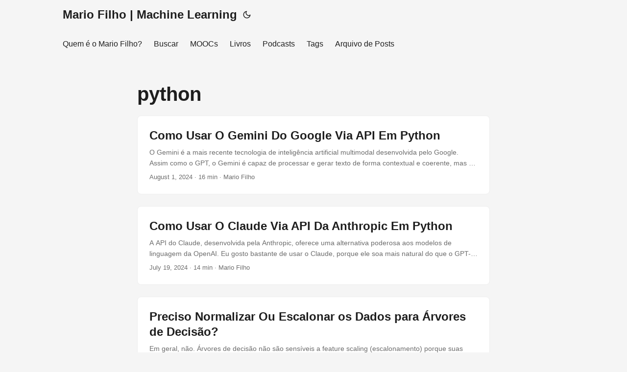

--- FILE ---
content_type: text/html;charset=UTF-8
request_url: https://mariofilho.com/tags/python/
body_size: 4980
content:
<!DOCTYPE html><html lang="en" dir="auto"><head><meta charset="utf-8">
<meta http-equiv="X-UA-Compatible" content="IE=edge">
<meta name="viewport" content="width=device-width, initial-scale=1, shrink-to-fit=no">
<meta name="robots" content="index, follow, max-image-preview:large">
<title>python | Mario Filho | Machine Learning</title>
<meta name="keywords" content="">
<meta name="description" content="">
<meta name="author" content="Mario Filho">
<link rel="canonical" href="https://mariofilho.com/tags/python/">

<link crossorigin="anonymous" href="/assets/css/stylesheet.min.2e704e7b090fef15dd207ab90645de5fbb29f75e6e232ad1d31d346facc53d58.css" integrity="sha256-LnBOewkP7xXdIHq5BkXeX7sp915uIyrR0x00b6zFPVg=" rel="preload stylesheet" as="style">
<link rel="icon" href="https://mariofilho.com/favicon.ico">
<link rel="icon" type="image/png" sizes="16x16" href="https://mariofilho.com/favicon-16x16.png">
<link rel="icon" type="image/png" sizes="32x32" href="https://mariofilho.com/favicon-32x32.png">
<link rel="apple-touch-icon" href="https://mariofilho.com/apple-touch-icon.png">
<link rel="mask-icon" href="https://mariofilho.com/safari-pinned-tab.svg">
<meta name="theme-color" content="#2e2e33">
<meta name="msapplication-TileColor" content="#2e2e33">
<link rel="alternate" type="application/rss+xml" href="https://mariofilho.com/tags/python/index.xml">





<noscript>
    <style>
        #theme-toggle,
        .top-link {
            display: none;
        }

    </style>
    <style>
        @media (prefers-color-scheme: dark) {
            :root {
                --theme: rgb(29, 30, 32);
                --entry: rgb(46, 46, 51);
                --primary: rgb(218, 218, 219);
                --secondary: rgb(155, 156, 157);
                --tertiary: rgb(65, 66, 68);
                --content: rgb(196, 196, 197);
                --hljs-bg: rgb(46, 46, 51);
                --code-bg: rgb(55, 56, 62);
                --border: rgb(51, 51, 51);
            }

            .list {
                background: var(--theme);
            }

            .list:not(.dark)::-webkit-scrollbar-track {
                background: 0 0;
            }

            .list:not(.dark)::-webkit-scrollbar-thumb {
                border-color: var(--theme);
            }
        }

    </style>
</noscript>
<meta property="og:title" content="python">
<meta property="og:description" content="">
<meta property="og:type" content="website">
<meta property="og:url" content="https://mariofilho.com/tags/python/">

<meta name="twitter:card" content="summary">
<meta name="twitter:title" content="python">
<meta name="twitter:description" content="">

</head>

<body class="list" id="top">
    
    
    <noscript>
        <iframe src="https://www.googletagmanager.com/ns.html?id=GTM-MSV9VV5" height="0" width="0" style="display:none;visibility:hidden"></iframe>
    </noscript>
    
    


<header class="header">
    <nav class="nav">
        <div class="logo">
            <a href="https://mariofilho.com/" accesskey="h" title="Mario Filho | Machine Learning (Alt + H)">Mario Filho | Machine Learning</a>
            <div class="logo-switches">
                <button id="theme-toggle" accesskey="t" title="(Alt + T)">
                    <svg id="moon" xmlns="http://www.w3.org/2000/svg" width="24" height="18" viewBox="0 0 24 24" fill="none" stroke="currentColor" stroke-width="2" stroke-linecap="round" stroke-linejoin="round">
                        <path d="M21 12.79A9 9 0 1 1 11.21 3 7 7 0 0 0 21 12.79z"></path>
                    </svg>
                    <svg id="sun" xmlns="http://www.w3.org/2000/svg" width="24" height="18" viewBox="0 0 24 24" fill="none" stroke="currentColor" stroke-width="2" stroke-linecap="round" stroke-linejoin="round">
                        <circle cx="12" cy="12" r="5"></circle>
                        <line x1="12" y1="1" x2="12" y2="3"></line>
                        <line x1="12" y1="21" x2="12" y2="23"></line>
                        <line x1="4.22" y1="4.22" x2="5.64" y2="5.64"></line>
                        <line x1="18.36" y1="18.36" x2="19.78" y2="19.78"></line>
                        <line x1="1" y1="12" x2="3" y2="12"></line>
                        <line x1="21" y1="12" x2="23" y2="12"></line>
                        <line x1="4.22" y1="19.78" x2="5.64" y2="18.36"></line>
                        <line x1="18.36" y1="5.64" x2="19.78" y2="4.22"></line>
                    </svg>
                </button>
            </div>
        </div>
        <ul id="menu">
            <li>
                <a href="https://mariofilho.com/sobre-o-autor/" title="Quem é o Mario Filho?">
                    <span>Quem é o Mario Filho?</span>
                </a>
            </li>
            <li>
                <a href="https://mariofilho.com/busca/" title="Buscar">
                    <span>Buscar</span>
                </a>
            </li>
            <li>
                <a href="https://mariofilho.com/moocs/" title="MOOCs">
                    <span>MOOCs</span>
                </a>
            </li>
            <li>
                <a href="https://mariofilho.com/livros/" title="Livros">
                    <span>Livros</span>
                </a>
            </li>
            <li>
                <a href="https://mariofilho.com/podcasts/" title="Podcasts">
                    <span>Podcasts</span>
                </a>
            </li>
            <li>
                <a href="https://mariofilho.com/tags/" title="Tags">
                    <span>Tags</span>
                </a>
            </li>
            <li>
                <a href="https://mariofilho.com/archives/" title="Arquivo de Posts">
                    <span>Arquivo de Posts</span>
                </a>
            </li>
        </ul>
    </nav>
</header>
<main class="main"> 
<header class="page-header">
  <h1>
    python
  </h1>
</header>

<article class="post-entry tag-entry"> 
<figure class="entry-cover"><img loading="lazy" src="https://mariofilho.com/img/gemini-google-api-python/gemini-cover.png" alt="">
</figure>
  <header class="entry-header">
    <h2>Como Usar O Gemini Do Google Via API Em Python
    </h2>
  </header>
  <div class="entry-content">
    <p>O Gemini é a mais recente tecnologia de inteligência artificial multimodal desenvolvida pelo Google.
Assim como o GPT, o Gemini é capaz de processar e gerar texto de forma contextual e coerente, mas vai além ao integrar capacidades de compreensão de imagens, áudio e vídeo.
A API do Gemini permite que desenvolvedores integrem essas poderosas capacidades de IA em seus projetos, possibilitando uma ampla gama de aplicações, como:
 Geração de texto avançada Processamento de áudio e vídeo Criação de chatbots e assistentes virtuais multimodais  Neste artigo, exploraremos em detalhes como utilizar o Gemini através da API do Google em Python....</p>
  </div>
  <footer class="entry-footer"><span title="2024-08-01 00:00:00 +0000 UTC">August 1, 2024</span>&nbsp;·&nbsp;16 min&nbsp;·&nbsp;Mario Filho</footer>
  <a class="entry-link" aria-label="post link to Como Usar O Gemini Do Google Via API Em Python" href="https://mariofilho.com/gemini-google-api-python/"></a>
</article>

<article class="post-entry tag-entry"> 
<figure class="entry-cover"><img loading="lazy" src="https://mariofilho.com/img/claude-anthropic-api-python/anthropic-cover.png" alt="">
</figure>
  <header class="entry-header">
    <h2>Como Usar O Claude Via API Da Anthropic Em Python
    </h2>
  </header>
  <div class="entry-content">
    <p>A API do Claude, desenvolvida pela Anthropic, oferece uma alternativa poderosa aos modelos de linguagem da OpenAI.
Eu gosto bastante de usar o Claude, porque ele soa mais natural do que o GPT-4 e costuma me dar respostas melhores quando uso com tarefas de programação e ciência de dados.
Ele fez 90% do trabalho de criar esse app sobre active learning em machine learning, usando React, que eu nunca tinha estudado....</p>
  </div>
  <footer class="entry-footer"><span title="2024-07-19 00:00:00 +0000 UTC">July 19, 2024</span>&nbsp;·&nbsp;14 min&nbsp;·&nbsp;Mario Filho</footer>
  <a class="entry-link" aria-label="post link to Como Usar O Claude Via API Da Anthropic Em Python" href="https://mariofilho.com/claude-anthropic-api-python/"></a>
</article>

<article class="post-entry tag-entry"> 
<figure class="entry-cover"><img loading="lazy" src="https://mariofilho.com/img/decision-trees-scaling-normalization/cover.png" alt="">
</figure>
  <header class="entry-header">
    <h2>Preciso Normalizar Ou Escalonar os Dados para Árvores de Decisão?
    </h2>
  </header>
  <div class="entry-content">
    <p>Em geral, não.
Árvores de decisão não são sensíveis a feature scaling (escalonamento) porque suas divisões não mudam com transformações monotônicas dos dados.
A normalização também não é necessária, mas pode mudar seus resultados porque não é monotônica, como veremos mais adiante.
Dito isso, a implementação numérica de uma biblioteca específica pode fazer com que as previsões da sua árvore de decisão mudem se você não escalonar ou normalizar seus dados....</p>
  </div>
  <footer class="entry-footer"><span title="2024-07-12 00:00:00 +0000 UTC">July 12, 2024</span>&nbsp;·&nbsp;5 min&nbsp;·&nbsp;Mario Filho</footer>
  <a class="entry-link" aria-label="post link to Preciso Normalizar Ou Escalonar os Dados para Árvores de Decisão?" href="https://mariofilho.com/decision-trees-feature-scaling-normalizacao/"></a>
</article>

<article class="post-entry tag-entry"> 
<figure class="entry-cover"><img loading="lazy" src="https://mariofilho.com/img/gpt-api-openai-python/openai-cover.png" alt="">
</figure>
  <header class="entry-header">
    <h2>Como Usar O GPT Via API Da OpenAI Em Python
    </h2>
  </header>
  <div class="entry-content">
    <p>O GPT (Generative Pre-trained Transformer) é uma tecnologia de ponta no campo do processamento de linguagem natural (NLP).
Desenvolvido pela OpenAI, o GPT utiliza aprendizado profundo para compreender e gerar texto de forma contextual e coerente.
A capacidade do GPT de entender nuances linguísticas, responder a perguntas complexas e até mesmo gerar conteúdo criativo o torna uma ferramenta valiosa para uma ampla gama de aplicações.
Você deve conhecer a interface do ChatGPT, que é um exemplo de como o GPT pode ser usado para criar assistentes virtuais, mas a OpenAI também oferece uma API para que você possa integrar o GPT em seus projetos de maneira programática....</p>
  </div>
  <footer class="entry-footer"><span title="2024-07-11 00:00:00 +0000 UTC">July 11, 2024</span>&nbsp;·&nbsp;15 min&nbsp;·&nbsp;Mario Filho</footer>
  <a class="entry-link" aria-label="post link to Como Usar O GPT Via API Da OpenAI Em Python" href="https://mariofilho.com/gpt-openai-api-python/"></a>
</article>

<article class="post-entry tag-entry"> 
<figure class="entry-cover"><img loading="lazy" src="https://mariofilho.com/img/feature-importance-random-forests/beeswarm_plot.png" alt="">
</figure>
  <header class="entry-header">
    <h2>Calculando Importância de Features em Random Forests
    </h2>
  </header>
  <div class="entry-content">
    <p>Interpretar e identificar as features cruciais em modelos de machine learning pode ser um desafio e tanto, especialmente ao lidar com modelos black-box.
Neste tutorial, vamos mergulhar fundo no entendimento da importância global e local das features em Random Forests.
Exploraremos várias técnicas e ferramentas para analisar e interpretar essas importâncias, tornando nossos modelos mais transparentes e confiáveis.
Para ilustrar as técnicas, utilizaremos o conjunto de dados “Red Wine Quality” do Repositório de Machine Learning da UCI....</p>
  </div>
  <footer class="entry-footer"><span title="2024-07-10 00:00:00 +0000 UTC">July 10, 2024</span>&nbsp;·&nbsp;11 min&nbsp;·&nbsp;Mario Filho</footer>
  <a class="entry-link" aria-label="post link to Calculando Importância de Features em Random Forests" href="https://mariofilho.com/feature-importance-random-forests/"></a>
</article>

<article class="post-entry tag-entry"> 
<figure class="entry-cover"><img loading="lazy" src="https://mariofilho.com/img/chain-of-thought-prompting/medprompt.png" alt="">
</figure>
  <header class="entry-header">
    <h2>Chain-of-Thought Prompting: O Que é e Como Usar?
    </h2>
  </header>
  <div class="entry-content">
    <p>Chain-of-Thought (CoT) Prompting é uma técnica avançada de engenharia de prompts que incentiva o modelo a “pensar em voz alta”, decompondo problemas em etapas intermediárias antes de chegar a uma conclusão.
Isso não apenas melhora a precisão das respostas, mas também torna o processo de “raciocínio” do modelo mais transparente e interpretável.
Depois do sucesso demonstrado pelo CoT, as empresas que treinam LLMs começaram a incluir exemplos de raciocínio passo a passo em seus dados, justamente para melhorar a interpretabilidade e a precisão dos modelos....</p>
  </div>
  <footer class="entry-footer"><span title="2024-07-10 00:00:00 +0000 UTC">July 10, 2024</span>&nbsp;·&nbsp;3 min&nbsp;·&nbsp;Mario Filho</footer>
  <a class="entry-link" aria-label="post link to Chain-of-Thought Prompting: O Que é e Como Usar?" href="https://mariofilho.com/chain-of-thought-prompting/"></a>
</article>

<article class="post-entry tag-entry"> 
<figure class="entry-cover"><img loading="lazy" src="https://mariofilho.com/img/lgbm-hyperparameter-tuning/cover-image.png" alt="">
</figure>
  <header class="entry-header">
    <h2>Como Tunar Hiperparâmetros do LightGBM com Optuna
    </h2>
  </header>
  <div class="entry-content">
    <p>Como um Grandmaster do Kaggle, eu adoro trabalhar com o LightGBM, uma biblioteca fantástica de machine learning que se tornou uma das minhas ferramentas preferidas.
Eu sempre foco em tunar os hiperparâmetros do modelo antes de mergulhar na engenharia de features.
Ao ajustar seus hiperparâmetros primeiro, você vai espremer cada gota de desempenho do seu modelo com os dados que já tem.
Depois que você tiver os hiperparâmetros ideais, você passa para a engenharia de features....</p>
  </div>
  <footer class="entry-footer"><span title="2024-07-08 00:00:00 +0000 UTC">July 8, 2024</span>&nbsp;·&nbsp;9 min&nbsp;·&nbsp;Mario Filho</footer>
  <a class="entry-link" aria-label="post link to Como Tunar Hiperparâmetros do LightGBM com Optuna" href="https://mariofilho.com/lightgbm-tuning-hiperparametros-optuna/"></a>
</article>

<article class="post-entry tag-entry"> 
<figure class="entry-cover"><img loading="lazy" src="https://mariofilho.com/img/catboost-binary-classification/cover-image.png" alt="">
</figure>
  <header class="entry-header">
    <h2>Tutorial: CatBoost Para Classificação Binária Em Python
    </h2>
  </header>
  <div class="entry-content">
    <p>Muitas pessoas acham a configuração inicial do CatBoost um pouco intimidante.
Talvez você tenha ouvido falar sobre sua capacidade de trabalhar com features categóricas sem nenhum pré-processamento, mas não sabe por onde começar.
Neste tutorial passo a passo, vou simplificar as coisas para você.
Afinal, esta é apenas mais uma biblioteca de gradient boosting para ter em sua caixa de ferramentas.
Vou guiá-lo pelo processo de instalação do CatBoost, carregamento dos seus dados e configuração de um classificador CatBoost....</p>
  </div>
  <footer class="entry-footer"><span title="2024-07-06 00:00:00 +0000 UTC">July 6, 2024</span>&nbsp;·&nbsp;7 min&nbsp;·&nbsp;Mario Filho</footer>
  <a class="entry-link" aria-label="post link to Tutorial: CatBoost Para Classificação Binária Em Python" href="https://mariofilho.com/catboost-classificacao-binaria/"></a>
</article>

<article class="post-entry tag-entry"> 
<figure class="entry-cover"><img loading="lazy" src="https://mariofilho.com/img/xgboost-feature-importance/xgboost_feature_importance_cover.png" alt="">
</figure>
  <header class="entry-header">
    <h2>Como Calcular a Importância das Features no XGBoost
    </h2>
  </header>
  <div class="entry-content">
    <p>A “importância de features” (feature importance) nos ajuda a identificar quais features nos seus dados são mais influentes quando se trata das previsões do seu modelo.
Compreender a importância das features pode ajudar você a interpretar seu modelo de forma mais eficaz.
Por exemplo:
 Você pode descobrir uma feature surpreendentemente importante que não esperava. Ou perceber que uma feature que você considerava crucial na verdade não está fazendo muita diferença....</p>
  </div>
  <footer class="entry-footer"><span title="2024-07-03 00:00:00 +0000 UTC">July 3, 2024</span>&nbsp;·&nbsp;5 min&nbsp;·&nbsp;Mario Filho</footer>
  <a class="entry-link" aria-label="post link to Como Calcular a Importância das Features no XGBoost" href="https://mariofilho.com/xgboost-feature-importance/"></a>
</article>

<article class="post-entry tag-entry"> 
<figure class="entry-cover"><img loading="lazy" src="https://mariofilho.com/img/xgboost-ranking/ranker-cover-image.png" alt="">
</figure>
  <header class="entry-header">
    <h2>Usando XGBoost para Learning to Rank
    </h2>
  </header>
  <div class="entry-content">
    <p>XGBoost é uma ferramenta essencial para muitas aplicações Learning to Rank, desde a previsão de taxas de cliques até o aprimoramento de sistemas de recomendação.
Usei muito ele quando era responsável pelo sistema de ranking de freelancers na Upwork.
Neste tutorial, vamos explorar o potencial do XGBoost para suas tarefas de LTR.
Vamos explorar várias funções objetivo, passos da preparação de dados e ilustrar como treinar seu modelo.
Ao final deste guia, você estará totalmente equipado para construir seus próprios modelos LTR usando XGBoost....</p>
  </div>
  <footer class="entry-footer"><span title="2024-07-02 00:00:00 +0000 UTC">July 2, 2024</span>&nbsp;·&nbsp;10 min&nbsp;·&nbsp;Mario Filho</footer>
  <a class="entry-link" aria-label="post link to Usando XGBoost para Learning to Rank" href="https://mariofilho.com/xgboost-learning-to-rank/"></a>
</article>
<footer class="page-footer">
  <nav class="pagination">
    <a class="next" href="https://mariofilho.com/tags/python/page/2/">Next&nbsp;&nbsp;»
    </a>
  </nav>
</footer>
    </main>
    
<footer class="footer">
    <span>© 2025 <a href="https://mariofilho.com/">Mario Filho | Machine Learning</a></span>
    <span>
        Powered by
        <a href="https://gohugo.io/" rel="noopener noreferrer" target="_blank">Hugo</a> &amp;
        <a href="https://github.com/adityatelange/hugo-PaperMod/" rel="noopener" target="_blank">PaperMod</a>
    </span>
</footer>
<a href="#top" aria-label="go to top" title="Go to Top (Alt + G)" class="top-link" id="top-link" accesskey="g">
    <svg xmlns="http://www.w3.org/2000/svg" viewBox="0 0 12 6" fill="currentColor">
        <path d="M12 6H0l6-6z"></path>
    </svg>
</a>



<iframe height="0" width="0" style="display: none; visibility: hidden;"></iframe>



</body></html>